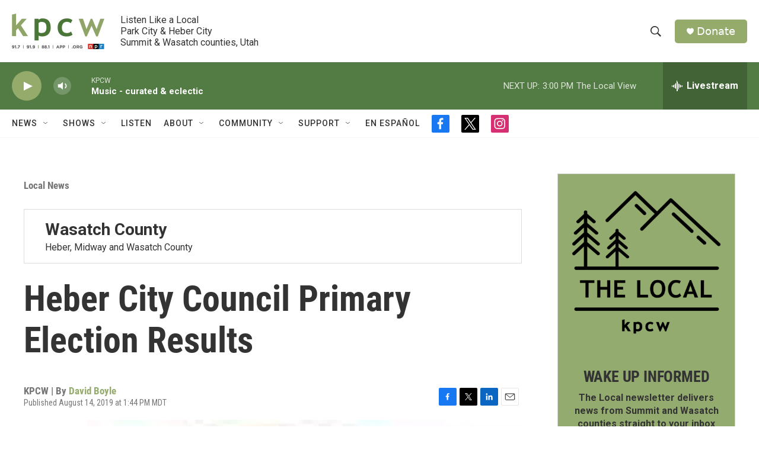

--- FILE ---
content_type: text/html; charset=utf-8
request_url: https://www.google.com/recaptcha/api2/aframe
body_size: 269
content:
<!DOCTYPE HTML><html><head><meta http-equiv="content-type" content="text/html; charset=UTF-8"></head><body><script nonce="2WeH1xEg7zRxR3HTK7v-kQ">/** Anti-fraud and anti-abuse applications only. See google.com/recaptcha */ try{var clients={'sodar':'https://pagead2.googlesyndication.com/pagead/sodar?'};window.addEventListener("message",function(a){try{if(a.source===window.parent){var b=JSON.parse(a.data);var c=clients[b['id']];if(c){var d=document.createElement('img');d.src=c+b['params']+'&rc='+(localStorage.getItem("rc::a")?sessionStorage.getItem("rc::b"):"");window.document.body.appendChild(d);sessionStorage.setItem("rc::e",parseInt(sessionStorage.getItem("rc::e")||0)+1);localStorage.setItem("rc::h",'1768252589264');}}}catch(b){}});window.parent.postMessage("_grecaptcha_ready", "*");}catch(b){}</script></body></html>